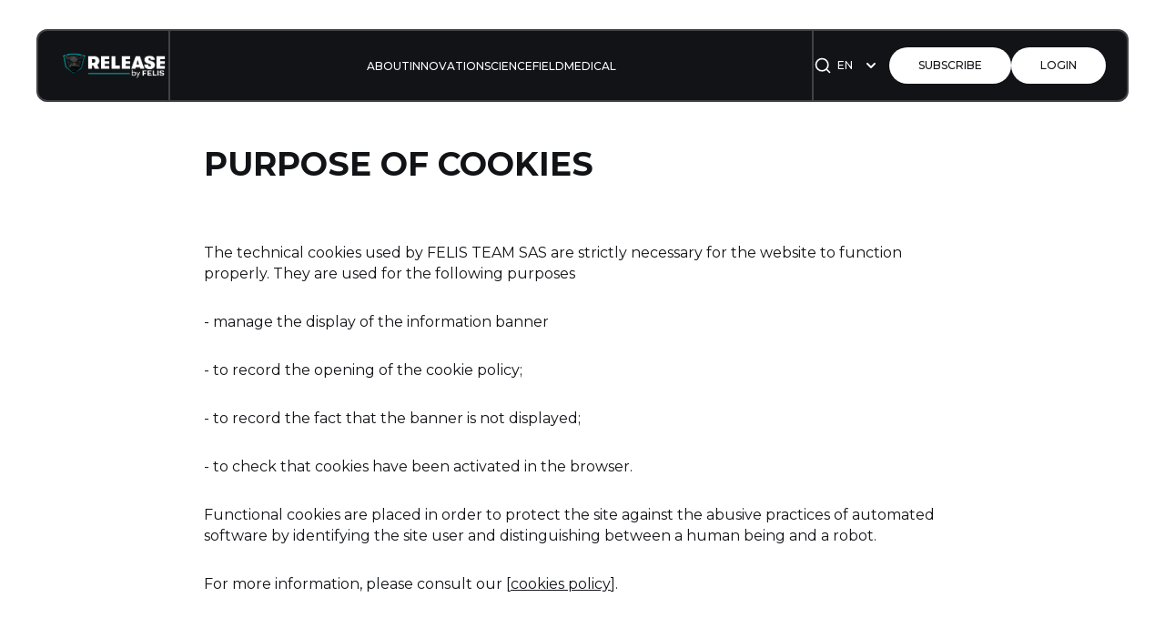

--- FILE ---
content_type: text/html; charset=utf-8
request_url: https://www.releasebyfelis.com/purpose-of-cookies/
body_size: 8180
content:
<!DOCTYPE html>
<html lang="en" data-key="730cf80fb6b71fa704cdf9a677">
    <head>
        <title>PURPOSE OF COOKIES</title>
        <meta charset="utf-8" />
        <meta http-equiv="X-UA-Compatible" content="IE=edge" />
        <meta name="HandheldFriendly" content="True" />
        <meta name="viewport" content="width=device-width, initial-scale=1.0" />

        <link rel="preconnect" href="https://fonts.googleapis.com">
        <link rel="preconnect" href="https://fonts.gstatic.com" crossorigin>

        <link rel="stylesheet" type="text/css" href="https://www.releasebyfelis.com/assets/css/global.css?v=f6707d3ae0"/>

        <script src="https://unpkg.com/@tryghost/content-api@1.12.0/umd/content-api.min.js"></script>
        <script src="https://www.releasebyfelis.com/assets/js/global.js?v=f6707d3ae0"></script>
        <script src="https://www.releasebyfelis.com/assets/js/custom-elements.js?v=f6707d3ae0"></script>

        <script>          
            loadColors("#121317, #ffffff, #ebf2f1");
            loadFonts("Montserrat, Montserrat");
            ghostContentApiInit();
        </script>

        <style>
            :root {
                --font1: var(--gh-font-heading, Montserrat);
                --font2: var(--gh-font-body, Montserrat);
            }  
        </style>

        <link rel="icon" href="https://www.releasebyfelis.com/content/images/size/w256h256/2024/01/Capture-d-e-cran-2024-01-27-a--08.30.55.png" type="image/png">
    <link rel="canonical" href="https://www.releasebyfelis.com/purpose-of-cookies/">
    <meta name="referrer" content="no-referrer-when-downgrade">
    
    <meta property="og:site_name" content="RELEASE by FELIS">
    <meta property="og:type" content="website">
    <meta property="og:title" content="PURPOSE OF COOKIES">
    <meta property="og:description" content="The technical cookies used by FELIS TEAM SAS are strictly necessary for the website to function properly. They are used for the following purposes

- manage the display of the information banner

- to record the opening of the cookie policy;

- to record the fact that the banner is">
    <meta property="og:url" content="https://www.releasebyfelis.com/purpose-of-cookies/">
    <meta property="og:image" content="https://www.releasebyfelis.com/content/images/size/w1200/2025/10/home.jpg">
    <meta property="article:published_time" content="2024-01-30T10:38:12.000Z">
    <meta property="article:modified_time" content="2024-01-30T11:02:16.000Z">
    <meta name="twitter:card" content="summary_large_image">
    <meta name="twitter:title" content="PURPOSE OF COOKIES">
    <meta name="twitter:description" content="The technical cookies used by FELIS TEAM SAS are strictly necessary for the website to function properly. They are used for the following purposes

- manage the display of the information banner

- to record the opening of the cookie policy;

- to record the fact that the banner is">
    <meta name="twitter:url" content="https://www.releasebyfelis.com/purpose-of-cookies/">
    <meta name="twitter:image" content="https://www.releasebyfelis.com/content/images/size/w1200/2025/10/home.jpg">
    <meta name="twitter:label1" content="Written by">
    <meta name="twitter:data1" content="RELEASE BY FELIS">
    <meta property="og:image:width" content="1200">
    <meta property="og:image:height" content="960">
    
    <script type="application/ld+json">
{
    "@context": "https://schema.org",
    "@type": "Article",
    "publisher": {
        "@type": "Organization",
        "name": "RELEASE by FELIS",
        "url": "https://www.releasebyfelis.com/",
        "logo": {
            "@type": "ImageObject",
            "url": "https://www.releasebyfelis.com/content/images/2024/01/Release_White.png"
        }
    },
    "author": {
        "@type": "Person",
        "name": "RELEASE BY FELIS",
        "url": "https://www.releasebyfelis.com/author/release/",
        "sameAs": []
    },
    "headline": "PURPOSE OF COOKIES",
    "url": "https://www.releasebyfelis.com/purpose-of-cookies/",
    "datePublished": "2024-01-30T10:38:12.000Z",
    "dateModified": "2024-01-30T11:02:16.000Z",
    "description": "The technical cookies used by FELIS TEAM SAS are strictly necessary for the website to function properly. They are used for the following purposes\n\n- manage the display of the information banner\n\n- to record the opening of the cookie policy;\n\n- to record the fact that the banner is not displayed;\n\n- to check that cookies have been activated in the browser.\n\nFunctional cookies are placed in order to protect the site against the abusive practices of automated software by identifying the site user ",
    "mainEntityOfPage": "https://www.releasebyfelis.com/purpose-of-cookies/"
}
    </script>

    <meta name="generator" content="Ghost 6.13">
    <link rel="alternate" type="application/rss+xml" title="RELEASE by FELIS" href="https://www.releasebyfelis.com/rss/">
    <script defer src="https://cdn.jsdelivr.net/ghost/portal@~2.56/umd/portal.min.js" data-i18n="true" data-ghost="https://www.releasebyfelis.com/" data-key="4db9079a906f369d567c402781" data-api="https://release.ghost.io/ghost/api/content/" data-locale="en" crossorigin="anonymous"></script><style id="gh-members-styles">.gh-post-upgrade-cta-content,
.gh-post-upgrade-cta {
    display: flex;
    flex-direction: column;
    align-items: center;
    font-family: -apple-system, BlinkMacSystemFont, 'Segoe UI', Roboto, Oxygen, Ubuntu, Cantarell, 'Open Sans', 'Helvetica Neue', sans-serif;
    text-align: center;
    width: 100%;
    color: #ffffff;
    font-size: 16px;
}

.gh-post-upgrade-cta-content {
    border-radius: 8px;
    padding: 40px 4vw;
}

.gh-post-upgrade-cta h2 {
    color: #ffffff;
    font-size: 28px;
    letter-spacing: -0.2px;
    margin: 0;
    padding: 0;
}

.gh-post-upgrade-cta p {
    margin: 20px 0 0;
    padding: 0;
}

.gh-post-upgrade-cta small {
    font-size: 16px;
    letter-spacing: -0.2px;
}

.gh-post-upgrade-cta a {
    color: #ffffff;
    cursor: pointer;
    font-weight: 500;
    box-shadow: none;
    text-decoration: underline;
}

.gh-post-upgrade-cta a:hover {
    color: #ffffff;
    opacity: 0.8;
    box-shadow: none;
    text-decoration: underline;
}

.gh-post-upgrade-cta a.gh-btn {
    display: block;
    background: #ffffff;
    text-decoration: none;
    margin: 28px 0 0;
    padding: 8px 18px;
    border-radius: 4px;
    font-size: 16px;
    font-weight: 600;
}

.gh-post-upgrade-cta a.gh-btn:hover {
    opacity: 0.92;
}</style><script async src="https://js.stripe.com/v3/"></script>
    <script defer src="https://cdn.jsdelivr.net/ghost/sodo-search@~1.8/umd/sodo-search.min.js" data-key="4db9079a906f369d567c402781" data-styles="https://cdn.jsdelivr.net/ghost/sodo-search@~1.8/umd/main.css" data-sodo-search="https://release.ghost.io/" data-locale="en" crossorigin="anonymous"></script>
    <script defer src="https://cdn.jsdelivr.net/ghost/announcement-bar@~1.1/umd/announcement-bar.min.js" data-announcement-bar="https://www.releasebyfelis.com/" data-api-url="https://www.releasebyfelis.com/members/api/announcement/" crossorigin="anonymous"></script>
    <link href="https://www.releasebyfelis.com/webmentions/receive/" rel="webmention">
    <script defer src="/public/cards.min.js?v=f6707d3ae0"></script>
    <link rel="stylesheet" type="text/css" href="/public/cards.min.css?v=f6707d3ae0">
    <script defer src="/public/member-attribution.min.js?v=f6707d3ae0"></script>
    <script defer src="/public/ghost-stats.min.js?v=f6707d3ae0" data-stringify-payload="false" data-datasource="analytics_events" data-storage="localStorage" data-host="https://www.releasebyfelis.com/.ghost/analytics/api/v1/page_hit"  tb_site_uuid="b6e0a0cf-1d82-4772-8e18-71b970ef7708" tb_post_uuid="43916db4-5d7d-4e22-a034-f26916fd414f" tb_post_type="page" tb_member_uuid="undefined" tb_member_status="undefined"></script><style>:root {--ghost-accent-color: #64bcba;}</style>
    <!-- <style>
  body {
    opacity: 0; 
  }
</style>

<script>
  const successUrl = "https://blog.releasebyfelis.com/?stripe=success" ;
  if (window.location.href == successUrl) {
    window.location.href = "https://www.releasebyfelis.com";
  }
  
</script>

<script>
  window.onload = function () {
    const path = window.location.pathname;
    // Check if the path starts with /r or /portal
    if (path == "/" || path.startsWith("/#/portal")|| path.startsWith("/r/") || path.startsWith("/p/") ) {
      //dont redirect
      console.log(path);
      if(path.startsWith("/p/")==true) { 
          document.body.style.opacity="1";
        }
    } else {
     console.log(path);
      // Redirect to ww + the current path
      window.location.href = "https://www.releasebyfelis.com/router/?path=" + path;
    }
  };
</script> -->

<!-- Start cookieyes banner --> <script id="cookieyes" type="text/javascript" src="https://cdn-cookieyes.com/client_data/ca548fbc82a6607f44b0732a/script.js"></script> <!-- End cookieyes banner -->

<!-- <script type="text/javascript" src="https://cdn.weglot.com/weglot.min.js"></script> -->
    </head>
    <body>
        <div class="viewport">
            <div class="site-content">
                <div class="site-main">
                    <link rel="stylesheet" type="text/css" href="https://www.releasebyfelis.com/assets/css/navbar.css?v=f6707d3ae0" />

<custom-header class="navbar">
    <div class="wide-container navbar-inner">
        <a href="https://www.releasebyfelis.com" class="navbar-logo-wrapper flex-center">
                <img class="navbar-logo-image" src="https://www.releasebyfelis.com/content/images/2024/01/Release_White.png" alt="RELEASE by FELIS">             
        </a>

        <div class="navbar-links-outer flex-center">
            <div class="menu-header-mobile">
                <button class="unstyled-button close-menu-button flex-center" aria-label="Menu close button">
                    <svg width="24" height="24" viewBox="0 0 24 24" fill="none" xmlns="http://www.w3.org/2000/svg">
    <path d="M4.8 21L3 19.2L10.2 12L3 4.8L4.8 3L12 10.2L19.2 3L21 4.8L13.8 12L21 19.2L19.2 21L12 13.8L4.8 21Z" fill="currentColor"/>
</svg>
                </button>

                <div class="menu-text">
                    Menu
                </div>
            </div>

            <div class="navbar-links">
                    <ul class="nav">
            <li class="nav-innovation">
                <a href="https://www.releasebyfelis.com/tag/innovation/">
                    <span class="navbar-link-icon flex-center hide-on-desktop">
                            <svg width="24" height="24" viewBox="0 0 24 24" fill="none" xmlns="http://www.w3.org/2000/svg">
<path d="M4.5 16.5C3 17.76 2.5 21.5 2.5 21.5C2.5 21.5 6.24 21 7.5 19.5C8.21 18.66 8.2 17.37 7.41 16.59C7.02131 16.219 6.50929 16.0046 5.97223 15.988C5.43516 15.9714 4.91088 16.1537 4.5 16.5Z" stroke="currentColor" stroke-width="1.5" stroke-linecap="round" stroke-linejoin="round"></path>
<path d="M12 15L9 12C9.53214 10.6194 10.2022 9.29607 11 8.05C12.1652 6.18699 13.7876 4.65305 15.713 3.5941C17.6384 2.53514 19.8027 1.98637 22 2C22 4.72 21.22 9.5 16 13C14.7369 13.7987 13.3968 14.4687 12 15Z" stroke="currentColor" stroke-width="1.5" stroke-linecap="round" stroke-linejoin="round"></path>
<path d="M9 12H4C4 12 4.55 8.97 6 8C7.62 6.92 11 8 11 8" stroke="currentColor" stroke-width="1.5" stroke-linecap="round" stroke-linejoin="round"></path>
<path d="M12 15V20C12 20 15.03 19.45 16 18C17.08 16.38 16 13 16 13" stroke="currentColor" stroke-width="1.5" stroke-linecap="round" stroke-linejoin="round"></path>
</svg>                    </span>

                    Innovation
                        
                    <span class="navbar-link-carret flex-center hide-on-desktop">
                        <svg xmlns="http://www.w3.org/2000/svg" width="24" height="24" viewBox="0 0 24 24" fill="none" stroke="currentColor" stroke-width="2" stroke-linecap="round" stroke-linejoin="round">
  <path d="m9 18 6-6-6-6"></path>
</svg>                    </span>
                </a>
            </li>
            <li class="nav-science">
                <a href="https://www.releasebyfelis.com/tag/science/">
                    <span class="navbar-link-icon flex-center hide-on-desktop">
                            <svg width="24" height="24" viewBox="0 0 24 24" fill="none" xmlns="http://www.w3.org/2000/svg">
<path d="M6 18H14" stroke="currentColor" stroke-width="1.5" stroke-linecap="round" stroke-linejoin="round"></path>
<path d="M3 22H21" stroke="currentColor" stroke-width="1.5" stroke-linecap="round" stroke-linejoin="round"></path>
<path d="M14 22C15.8565 22 17.637 21.2625 18.9497 19.9497C20.2625 18.637 21 16.8565 21 15C21 13.1435 20.2625 11.363 18.9497 10.0503C17.637 8.7375 15.8565 8 14 8H13" stroke="currentColor" stroke-width="1.5" stroke-linecap="round" stroke-linejoin="round"></path>
<path d="M9 14H11" stroke="currentColor" stroke-width="1.5" stroke-linecap="round" stroke-linejoin="round"></path>
<path d="M9 12C8.46957 12 7.96086 11.7893 7.58579 11.4142C7.21071 11.0391 7 10.5304 7 10V6H13V10C13 10.5304 12.7893 11.0391 12.4142 11.4142C12.0391 11.7893 11.5304 12 11 12H9Z" stroke="currentColor" stroke-width="1.5" stroke-linecap="round" stroke-linejoin="round"></path>
<path d="M12 6V3C12 2.73478 11.8946 2.48043 11.7071 2.29289C11.5196 2.10536 11.2652 2 11 2H9C8.73478 2 8.48043 2.10536 8.29289 2.29289C8.10536 2.48043 8 2.73478 8 3V6" stroke="currentColor" stroke-width="1.5" stroke-linecap="round" stroke-linejoin="round"></path>
</svg>                    </span>

                    Science
                        
                    <span class="navbar-link-carret flex-center hide-on-desktop">
                        <svg xmlns="http://www.w3.org/2000/svg" width="24" height="24" viewBox="0 0 24 24" fill="none" stroke="currentColor" stroke-width="2" stroke-linecap="round" stroke-linejoin="round">
  <path d="m9 18 6-6-6-6"></path>
</svg>                    </span>
                </a>
            </li>
            <li class="nav-field">
                <a href="https://www.releasebyfelis.com/tag/field/">
                    <span class="navbar-link-icon flex-center hide-on-desktop">
                            <svg width="24" height="24" viewBox="0 0 24 24" fill="none" xmlns="http://www.w3.org/2000/svg">
<path d="M4 15C4 15 5 14 8 14C11 14 13 16 16 16C19 16 20 15 20 15V3C20 3 19 4 16 4C13 4 11 2 8 2C5 2 4 3 4 3V15Z" stroke="currentColor" stroke-width="1.5" stroke-linecap="round" stroke-linejoin="round"></path>
<path d="M4 22V15" stroke="currentColor" stroke-width="1.5" stroke-linecap="round" stroke-linejoin="round"></path>
</svg>                    </span>

                    Field
                        
                    <span class="navbar-link-carret flex-center hide-on-desktop">
                        <svg xmlns="http://www.w3.org/2000/svg" width="24" height="24" viewBox="0 0 24 24" fill="none" stroke="currentColor" stroke-width="2" stroke-linecap="round" stroke-linejoin="round">
  <path d="m9 18 6-6-6-6"></path>
</svg>                    </span>
                </a>
            </li>
            <li class="nav-medical">
                <a href="https://www.releasebyfelis.com/tag/medical/">
                    <span class="navbar-link-icon flex-center hide-on-desktop">
                            <svg width="24" height="24" viewBox="0 0 24 24" fill="none" xmlns="http://www.w3.org/2000/svg">
<path d="M12 11V15" stroke="currentColor" stroke-width="1.5" stroke-linecap="round" stroke-linejoin="round"></path>
<path d="M14 13H10" stroke="currentColor" stroke-width="1.5" stroke-linecap="round" stroke-linejoin="round"></path>
<path d="M16 6V4C16 3.46957 15.7893 2.96086 15.4142 2.58579C15.0391 2.21071 14.5304 2 14 2H10C9.46957 2 8.96086 2.21071 8.58579 2.58579C8.21071 2.96086 8 3.46957 8 4V6" stroke="currentColor" stroke-width="1.5" stroke-linecap="round" stroke-linejoin="round"></path>
<path d="M18 6V20" stroke="currentColor" stroke-width="1.5" stroke-linecap="round" stroke-linejoin="round"></path>
<path d="M6 6V20" stroke="currentColor" stroke-width="1.5" stroke-linecap="round" stroke-linejoin="round"></path>
<path d="M20 6H4C2.89543 6 2 6.89543 2 8V18C2 19.1046 2.89543 20 4 20H20C21.1046 20 22 19.1046 22 18V8C22 6.89543 21.1046 6 20 6Z" stroke="currentColor" stroke-width="1.5" stroke-linecap="round" stroke-linejoin="round"></path>
</svg>                    </span>

                    Medical
                        
                    <span class="navbar-link-carret flex-center hide-on-desktop">
                        <svg xmlns="http://www.w3.org/2000/svg" width="24" height="24" viewBox="0 0 24 24" fill="none" stroke="currentColor" stroke-width="2" stroke-linecap="round" stroke-linejoin="round">
  <path d="m9 18 6-6-6-6"></path>
</svg>                    </span>
                </a>
            </li>
    </ul>


                <div class="mobile-extra-links-container">
                    <div class="language-dropdown flex-center" data-open="false">
                            <span class="language-icon flex-center"><svg width="21" height="15" viewBox="0 0 21 15" fill="none" xmlns="http://www.w3.org/2000/svg"><g clip-path="url(#clip0_2054_4689)"><mask id="mask0_2054_4689" style="mask-type:alpha" maskUnits="userSpaceOnUse" x="0" y="0" width="21" height="15"><path d="M19 0H2C0.89543 0 0 0.89543 0 2V13C0 14.1046 0.89543 15 2 15H19C20.1046 15 21 14.1046 21 13V2C21 0.89543 20.1046 0 19 0Z" fill="white"></path></mask><g mask="url(#mask0_2054_4689)"><path d="M19 0H2C0.89543 0 0 0.89543 0 2V13C0 14.1046 0.89543 15 2 15H19C20.1046 15 21 14.1046 21 13V2C21 0.89543 20.1046 0 19 0Z" fill="#22438B"></path><path fill-rule="evenodd" clip-rule="evenodd" d="M3 1L0.973999 1.026L0.999999 3L17.982 14.028L20.019 13.991L19.981 12.029L3 1Z" fill="white"></path><path fill-rule="evenodd" clip-rule="evenodd" d="M2 1L1 2L19 14L20 13L2 1Z" fill="#C7152A"></path><path fill-rule="evenodd" clip-rule="evenodd" d="M18 1H20V3C20 3 8.24999 10.396 3.01799 14.028C2.95499 14.072 1.01999 14.031 1.01999 14.031L0.86499 12.13L18 1Z" fill="white"></path><path fill-rule="evenodd" clip-rule="evenodd" d="M19.043 0.972L20 2L2 14L1 13L19.043 0.972Z" fill="#C7152A"></path><path fill-rule="evenodd" clip-rule="evenodd" d="M8 1H13V5H20V10H13V14H8V10H1V5H8V1Z" fill="white"></path><path fill-rule="evenodd" clip-rule="evenodd" d="M9 1H12V6H20V9H12V14H9V9H1V6H9V1Z" fill="#C7152A"></path><path d="M19 0.5H2C1.17157 0.5 0.5 1.17157 0.5 2V13C0.5 13.8284 1.17157 14.5 2 14.5H19C19.8284 14.5 20.5 13.8284 20.5 13V2C20.5 1.17157 19.8284 0.5 19 0.5Z" stroke="black" stroke-opacity="0.1"></path></g></g><defs><clipPath id="clip0_2054_4689"><rect width="21" height="15" fill="white"></rect></clipPath></defs></svg></span>
                            <small class="language-text">English</small>

                        <div class="language-dropdown-list">
                            <a class="language-dropdown-item" href="https://www.releasebyfelis.com/">
                                <span class="language-icon flex-center"><svg width="21" height="15" viewBox="0 0 21 15" fill="none" xmlns="http://www.w3.org/2000/svg"><g clip-path="url(#clip0_2054_4689)"><mask id="mask0_2054_4689" style="mask-type:alpha" maskUnits="userSpaceOnUse" x="0" y="0" width="21" height="15"><path d="M19 0H2C0.89543 0 0 0.89543 0 2V13C0 14.1046 0.89543 15 2 15H19C20.1046 15 21 14.1046 21 13V2C21 0.89543 20.1046 0 19 0Z" fill="white"></path></mask><g mask="url(#mask0_2054_4689)"><path d="M19 0H2C0.89543 0 0 0.89543 0 2V13C0 14.1046 0.89543 15 2 15H19C20.1046 15 21 14.1046 21 13V2C21 0.89543 20.1046 0 19 0Z" fill="#22438B"></path><path fill-rule="evenodd" clip-rule="evenodd" d="M3 1L0.973999 1.026L0.999999 3L17.982 14.028L20.019 13.991L19.981 12.029L3 1Z" fill="white"></path><path fill-rule="evenodd" clip-rule="evenodd" d="M2 1L1 2L19 14L20 13L2 1Z" fill="#C7152A"></path><path fill-rule="evenodd" clip-rule="evenodd" d="M18 1H20V3C20 3 8.24999 10.396 3.01799 14.028C2.95499 14.072 1.01999 14.031 1.01999 14.031L0.86499 12.13L18 1Z" fill="white"></path><path fill-rule="evenodd" clip-rule="evenodd" d="M19.043 0.972L20 2L2 14L1 13L19.043 0.972Z" fill="#C7152A"></path><path fill-rule="evenodd" clip-rule="evenodd" d="M8 1H13V5H20V10H13V14H8V10H1V5H8V1Z" fill="white"></path><path fill-rule="evenodd" clip-rule="evenodd" d="M9 1H12V6H20V9H12V14H9V9H1V6H9V1Z" fill="#C7152A"></path><path d="M19 0.5H2C1.17157 0.5 0.5 1.17157 0.5 2V13C0.5 13.8284 1.17157 14.5 2 14.5H19C19.8284 14.5 20.5 13.8284 20.5 13V2C20.5 1.17157 19.8284 0.5 19 0.5Z" stroke="black" stroke-opacity="0.1"></path></g></g><defs><clipPath id="clip0_2054_4689"><rect width="21" height="15" fill="white"></rect></clipPath></defs></svg></span>
                                <small class="language-text">English</small>
                            </a>

                            <a class="language-dropdown-item" href="https://www.releasebyfelis.fr/">
                                <span class="language-icon flex-center"><svg width="21" height="15" viewBox="0 0 21 15" fill="none" xmlns="http://www.w3.org/2000/svg"><g clip-path="url(#clip0_2054_4686)"><mask id="mask0_2054_4686" style="mask-type:alpha" maskUnits="userSpaceOnUse" x="0" y="0" width="21" height="15"><path d="M19 0H2C0.89543 0 0 0.89543 0 2V13C0 14.1046 0.89543 15 2 15H19C20.1046 15 21 14.1046 21 13V2C21 0.89543 20.1046 0 19 0Z" fill="white"></path></mask><g mask="url(#mask0_2054_4686)"><path d="M19 0H2C0.89543 0 0 0.89543 0 2V13C0 14.1046 0.89543 15 2 15H19C20.1046 15 21 14.1046 21 13V2C21 0.89543 20.1046 0 19 0Z" fill="white"></path><path fill-rule="evenodd" clip-rule="evenodd" d="M0 0H7V15H0V0Z" fill="#001C98"></path><path fill-rule="evenodd" clip-rule="evenodd" d="M14 0H21V15H14V0Z" fill="#F02532"></path><path d="M19 0.5H2C1.17157 0.5 0.5 1.17157 0.5 2V13C0.5 13.8284 1.17157 14.5 2 14.5H19C19.8284 14.5 20.5 13.8284 20.5 13V2C20.5 1.17157 19.8284 0.5 19 0.5Z" stroke="black" stroke-opacity="0.1"></path></g></g><defs><clipPath id="clip0_2054_4686"><rect width="21" height="15" fill="white"></rect></clipPath></defs></svg></span>
                                <small class="language-text">Français</small>
                            </a>
                        </div>
                    </div>
                </div>

                <ul class="extra-main-links">
                    <li>
                        <a href="/about/">
                            <span class="navbar-link-icon flex-center hide-on-desktop">
                                <svg width="24" height="24" viewBox="0 0 24 24" fill="none" xmlns="http://www.w3.org/2000/svg">
<path d="M12 22C17.5228 22 22 17.5228 22 12C22 6.47715 17.5228 2 12 2C6.47715 2 2 6.47715 2 12C2 17.5228 6.47715 22 12 22Z" stroke="currentColor" stroke-width="1.5" stroke-linecap="round" stroke-linejoin="round"></path>
<path d="M12 16V12" stroke="currentColor" stroke-width="1.5" stroke-linecap="round" stroke-linejoin="round"></path>
<path d="M12 8H12.01" stroke="currentColor" stroke-width="1.5" stroke-linecap="round" stroke-linejoin="round"></path>
</svg>                            </span>

                            About

                            <span class="navbar-link-carret flex-center hide-on-desktop">
                                <svg xmlns="http://www.w3.org/2000/svg" width="24" height="24" viewBox="0 0 24 24" fill="none" stroke="currentColor" stroke-width="2" stroke-linecap="round" stroke-linejoin="round">
  <path d="m9 18 6-6-6-6"></path>
</svg>                            </span>
                        </a>
                    </li>
                </ul>

                <div class="navbar-secondary-logo-wrapper flex-center hide-on-desktop">
                    <a href="https://www.releasebyfelis.com" class="navbar-secondary-logo">
                            <img class="navbar-logo-image-secondary" src="https://www.releasebyfelis.com/content/images/2025/10/accent_logo.png" alt="RELEASE by FELIS">             
                    </a>
                </div>
            </div>
        </div>

        <div class="navbar-account-links flex-center">
            <a href="javascript:" data-ghost-search class="search-button flex-center" aria-label="Search">
                <svg xmlns="http://www.w3.org/2000/svg" width="24" height="24" viewBox="0 0 24 24" fill="none" stroke="currentColor" stroke-width="2" stroke-linecap="round" stroke-linejoin="round">
  <circle cx="11" cy="11" r="8"></circle>
  <path d="m21 21-4.3-4.3"></path>
</svg>            </a>    

            <div class="language-dropdown flex-center" data-open="false">
                <span class="small-text">en</span>
                <span class="language-carret">
                    <span class="language-carret-inner flex-center">
                        <svg xmlns="http://www.w3.org/2000/svg" width="24" height="24" viewBox="0 0 24 24" fill="none" stroke="currentColor" stroke-width="2" stroke-linecap="round" stroke-linejoin="round">
  <path d="m9 18 6-6-6-6"></path>
</svg>                    </span>
                </span>

                <div class="language-dropdown-list">
                    <a class="language-dropdown-item" href="https://www.releasebyfelis.com/">
                        <span class="language-icon flex-center"><svg width="21" height="15" viewBox="0 0 21 15" fill="none" xmlns="http://www.w3.org/2000/svg"><g clip-path="url(#clip0_2054_4689)"><mask id="mask0_2054_4689" style="mask-type:alpha" maskUnits="userSpaceOnUse" x="0" y="0" width="21" height="15"><path d="M19 0H2C0.89543 0 0 0.89543 0 2V13C0 14.1046 0.89543 15 2 15H19C20.1046 15 21 14.1046 21 13V2C21 0.89543 20.1046 0 19 0Z" fill="white"></path></mask><g mask="url(#mask0_2054_4689)"><path d="M19 0H2C0.89543 0 0 0.89543 0 2V13C0 14.1046 0.89543 15 2 15H19C20.1046 15 21 14.1046 21 13V2C21 0.89543 20.1046 0 19 0Z" fill="#22438B"></path><path fill-rule="evenodd" clip-rule="evenodd" d="M3 1L0.973999 1.026L0.999999 3L17.982 14.028L20.019 13.991L19.981 12.029L3 1Z" fill="white"></path><path fill-rule="evenodd" clip-rule="evenodd" d="M2 1L1 2L19 14L20 13L2 1Z" fill="#C7152A"></path><path fill-rule="evenodd" clip-rule="evenodd" d="M18 1H20V3C20 3 8.24999 10.396 3.01799 14.028C2.95499 14.072 1.01999 14.031 1.01999 14.031L0.86499 12.13L18 1Z" fill="white"></path><path fill-rule="evenodd" clip-rule="evenodd" d="M19.043 0.972L20 2L2 14L1 13L19.043 0.972Z" fill="#C7152A"></path><path fill-rule="evenodd" clip-rule="evenodd" d="M8 1H13V5H20V10H13V14H8V10H1V5H8V1Z" fill="white"></path><path fill-rule="evenodd" clip-rule="evenodd" d="M9 1H12V6H20V9H12V14H9V9H1V6H9V1Z" fill="#C7152A"></path><path d="M19 0.5H2C1.17157 0.5 0.5 1.17157 0.5 2V13C0.5 13.8284 1.17157 14.5 2 14.5H19C19.8284 14.5 20.5 13.8284 20.5 13V2C20.5 1.17157 19.8284 0.5 19 0.5Z" stroke="black" stroke-opacity="0.1"></path></g></g><defs><clipPath id="clip0_2054_4689"><rect width="21" height="15" fill="white"></rect></clipPath></defs></svg></span>
                        <small class="language-text">English</small>
                    </a>

                    <a class="language-dropdown-item" href="https://www.releasebyfelis.fr/">
                        <span class="language-icon flex-center"><svg width="21" height="15" viewBox="0 0 21 15" fill="none" xmlns="http://www.w3.org/2000/svg"><g clip-path="url(#clip0_2054_4686)"><mask id="mask0_2054_4686" style="mask-type:alpha" maskUnits="userSpaceOnUse" x="0" y="0" width="21" height="15"><path d="M19 0H2C0.89543 0 0 0.89543 0 2V13C0 14.1046 0.89543 15 2 15H19C20.1046 15 21 14.1046 21 13V2C21 0.89543 20.1046 0 19 0Z" fill="white"></path></mask><g mask="url(#mask0_2054_4686)"><path d="M19 0H2C0.89543 0 0 0.89543 0 2V13C0 14.1046 0.89543 15 2 15H19C20.1046 15 21 14.1046 21 13V2C21 0.89543 20.1046 0 19 0Z" fill="white"></path><path fill-rule="evenodd" clip-rule="evenodd" d="M0 0H7V15H0V0Z" fill="#001C98"></path><path fill-rule="evenodd" clip-rule="evenodd" d="M14 0H21V15H14V0Z" fill="#F02532"></path><path d="M19 0.5H2C1.17157 0.5 0.5 1.17157 0.5 2V13C0.5 13.8284 1.17157 14.5 2 14.5H19C19.8284 14.5 20.5 13.8284 20.5 13V2C20.5 1.17157 19.8284 0.5 19 0.5Z" stroke="black" stroke-opacity="0.1"></path></g></g><defs><clipPath id="clip0_2054_4686"><rect width="21" height="15" fill="white"></rect></clipPath></defs></svg></span>
                        <small class="language-text">Français</small>
                    </a>
                </div>
            </div>

                <a href="/signup/" class="button smaller">
                    Subscribe
                </a>

                <a href="/login/" class="button smaller">
                    Login
                </a>
        </div>

        <div class="menu-button-wrapper flex-center">
            <button class="unstyled-button menu-button" aria-label="Menu button">
                <div class="menu-button-inner">
                    <svg viewBox="0 0 24 21" fill="none" xmlns="http://www.w3.org/2000/svg">
    <path d="M4 5.5H20M4 12.5H20M4 19.5H20" stroke="currentColor" stroke-width="2" stroke-linecap="round" stroke-linejoin="round"></path>
</svg>                </div>
            </button>
        </div>
    </div>
</custom-header>                    
    <main data-accent-navigation="true">
        
<link rel="stylesheet" type="text/css" href="https://www.releasebyfelis.com/assets/css/post.css?v=f6707d3ae0" />

<article class="article">
    <div class="narrow-container">
            <div class="post-header">

                <div class="post-header-text-content">

                    <h1 class="post-heading">
                        PURPOSE OF COOKIES
                    </h1>


                </div>

                <div class="post-feature-image-wrapper">
                </div>
            </div>

        <div class="post-content">
            <p></p><p>The technical cookies used by FELIS TEAM SAS are strictly necessary for the website to function properly. They are used for the following purposes</p><p>- manage the display of the information banner</p><p>- to record the opening of the cookie policy;</p><p>- to record the fact that the banner is not displayed;</p><p>- to check that cookies have been activated in the browser.</p><p>Functional cookies are placed in order to protect the site against the abusive practices of automated software by identifying the site user and distinguishing between a human being and a robot.</p><p>For more information, please consult our [<a href="www.releasebyfelis.com/cookies-policy/" rel="noreferrer">cookies policy</a>].</p>
        </div>
    </div>
</article>    </main>

                    <link rel="stylesheet" type="text/css" href="https://www.releasebyfelis.com/assets/css/footer.css?v=f6707d3ae0" />

<footer class="footer">
    <div class="wide-container">
        <div class="footer-top flex-center">
            <a href="https://www.releasebyfelis.com" class="footer-logo-wrapper flex-center">
                    <img class="footer-logo-image" src="https://www.releasebyfelis.com/content/images/2025/10/footer_logo.png" alt="RELEASE by FELIS">             
            </a>

            <div class="socials flex-center">
                <a href="https://www.instagram.com/felisperformance/" class="social flex-center" aria-label="Felis Performance Instagram" target="_blank">
                    <svg width="100%" height="100%" viewBox="0 0 56 55" fill="none" xmlns="http://www.w3.org/2000/svg">
<ellipse cx="28" cy="27.5" rx="28" ry="27.5" fill="white"></ellipse>
<path d="M23.7372 16.0839C22.5136 16.1442 21.678 16.3479 20.9475 16.6474C20.1915 16.9549 19.5507 17.3674 18.9132 18.0351C18.2756 18.7028 17.883 19.3719 17.5904 20.162C17.3073 20.9259 17.1155 21.7986 17.0614 23.0761C17.0074 24.3536 16.9954 24.7643 17.0014 28.023C17.0074 31.2817 17.0212 31.6902 17.0805 32.9704C17.1389 34.2469 17.3335 35.1186 17.6206 35.8811C17.9157 36.67 18.3106 37.3384 18.9507 38.0039C19.5908 38.6694 20.2316 39.0782 20.9906 39.3839C21.722 39.6789 22.5585 39.88 23.7826 39.9359C25.0066 39.9918 25.4006 40.0048 28.5227 39.9986C31.6447 39.9923 32.0378 39.9779 33.2644 39.9172C34.491 39.8565 35.322 39.652 36.053 39.3539C36.809 39.0453 37.45 38.6339 38.0873 37.9658C38.7247 37.2976 39.117 36.628 39.4094 35.8374C39.6927 35.0742 39.8853 34.2013 39.9384 32.925C39.992 31.6441 40.0046 31.2352 39.9986 27.9769C39.9927 24.7187 39.9786 24.3102 39.9204 23.0305C39.8623 21.7508 39.6674 20.8818 39.3806 20.1188C39.0851 19.3299 38.6906 18.662 38.0508 17.996C37.4109 17.33 36.7687 16.9208 36.0113 16.6165C35.2795 16.321 34.4434 16.1197 33.2193 16.0645C31.9952 16.0093 31.6013 15.9951 28.4781 16.0014C25.3549 16.0076 24.9639 16.0215 23.7372 16.0839ZM23.8716 37.7771C22.7503 37.7262 22.1415 37.5318 21.7358 37.3691C21.1985 37.1531 20.8158 36.892 20.4114 36.4742C20.0071 36.0563 19.7587 35.6555 19.5489 35.0961C19.3914 34.6727 19.2016 34.0381 19.1492 32.8681C19.0921 31.6036 19.0802 31.2239 19.0735 28.0201C19.0668 24.8164 19.0785 24.4372 19.1317 23.1721C19.1795 22.0031 19.367 21.3671 19.5227 20.9439C19.7297 20.3826 19.979 19.9839 20.3804 19.5623C20.7817 19.1406 21.1647 18.8809 21.7013 18.662C22.1065 18.4969 22.7147 18.3006 23.8355 18.2449C25.0483 18.1849 25.4117 18.1729 28.4815 18.1659C31.5513 18.159 31.9157 18.171 33.1289 18.2267C34.2493 18.2775 34.859 18.4712 35.264 18.6347C35.8016 18.8507 36.1841 19.1101 36.5882 19.5296C36.9923 19.9491 37.2414 20.3473 37.4511 20.9084C37.6096 21.3301 37.7977 21.9644 37.8506 23.1347C37.9084 24.4002 37.9215 24.7796 37.927 27.9827C37.9325 31.1857 37.9217 31.5661 37.8686 32.8307C37.8196 34.0007 37.6338 34.6362 37.4776 35.0601C37.2706 35.6205 37.021 36.0201 36.6194 36.4415C36.2179 36.863 35.8354 37.1226 35.2985 37.3415C34.8937 37.5064 34.2849 37.7032 33.165 37.7589C31.9522 37.8184 31.5888 37.8309 28.5178 37.8378C25.4469 37.8448 25.0846 37.8318 23.8718 37.7771M33.2467 21.5864C33.2471 21.8713 33.3285 22.1495 33.4806 22.3861C33.6326 22.6226 33.8485 22.8068 34.1008 22.9154C34.3532 23.0239 34.6307 23.0519 34.8984 22.9959C35.166 22.9398 35.4117 22.8022 35.6043 22.6004C35.797 22.3986 35.928 22.1418 35.9807 21.8623C36.0335 21.5828 36.0056 21.2933 35.9007 21.0304C35.7957 20.7675 35.6184 20.5429 35.3912 20.3851C35.1639 20.2274 34.8969 20.1435 34.6239 20.144C34.258 20.1448 33.9074 20.2972 33.6491 20.5677C33.3908 20.8381 33.2461 21.2046 33.2467 21.5864ZM22.5953 28.012C22.6017 31.4152 25.2504 34.1677 28.5112 34.1613C31.7719 34.1548 34.4117 31.3912 34.4054 27.988C34.3992 24.5848 31.7498 21.8315 28.4886 21.8382C25.2274 21.8449 22.5891 24.6092 22.5953 28.012ZM24.6667 28.0076C24.6652 27.2165 24.8885 26.4427 25.3085 25.784C25.7285 25.1253 26.3262 24.6114 27.0261 24.3072C27.726 24.003 28.4966 23.9222 29.2406 24.075C29.9845 24.2278 30.6682 24.6073 31.2054 25.1656C31.7426 25.724 32.109 26.436 32.2584 27.2116C32.4078 27.9872 32.3334 28.7917 32.0447 29.5232C31.7559 30.2547 31.2658 30.8804 30.6362 31.3213C30.0066 31.7621 29.2659 31.9983 28.5077 31.9998C28.0043 32.0009 27.5056 31.8985 27.0401 31.6985C26.5746 31.4985 26.1514 31.2047 25.7947 30.834C25.438 30.4632 25.1548 30.0228 24.9613 29.5379C24.7677 29.0529 24.6676 28.533 24.6667 28.0076Z" fill="currentColor"></path>
</svg>                </a>

                <a href="https://www.linkedin.com/company/felisperformance/" class="social flex-center" aria-label="Felis Performance LinkedIn" target="_blank">
                    <svg width="100%" height="100%" viewBox="0 0 56 55" fill="none" xmlns="http://www.w3.org/2000/svg">
<ellipse cx="28" cy="27.5" rx="28" ry="27.5" fill="white"></ellipse>
<path d="M38.9981 39H34.443V31.8541C34.443 30.1501 34.4127 27.9565 32.0739 27.9565C29.7015 27.9565 29.3385 29.8131 29.3385 31.73V38.9995H24.7834V24.3047H29.1563V26.3129H29.2175C29.6551 25.5633 30.2875 24.9467 31.0473 24.5287C31.8071 24.1107 32.6658 23.9069 33.532 23.9391C38.1488 23.9391 39 26.9812 39 30.9386L38.9981 39ZM19.6438 22.296C19.121 22.2961 18.6099 22.1409 18.1752 21.85C17.7404 21.5591 17.4016 21.1456 17.2014 20.6618C17.0012 20.1779 16.9488 19.6455 17.0507 19.1319C17.1526 18.6182 17.4043 18.1463 17.7739 17.7759C18.1435 17.4055 18.6145 17.1532 19.1272 17.051C19.64 16.9487 20.1714 17.0011 20.6545 17.2014C21.1375 17.4017 21.5504 17.741 21.841 18.1764C22.1315 18.6119 22.2866 19.1238 22.2867 19.6475C22.2868 19.9953 22.2185 20.3396 22.0857 20.6609C21.9529 20.9822 21.7583 21.2741 21.5128 21.5201C21.2674 21.766 20.976 21.9611 20.6554 22.0942C20.3347 22.2274 19.991 22.2959 19.6438 22.296ZM21.9214 39H17.3616V24.3047H21.9214V39Z" fill="currentColor"></path>
</svg>                </a>
            </div>

            <div class="footer-links">
                    <ul class="nav">
            <li class="nav-contact"><a href="https://www.releasebyfelis.com/contact/">Contact</a></li>
            <li class="nav-tutorial"><a href="https://www.releasebyfelis.com/tutorial/">Tutorial</a></li>
            <li class="nav-terms-conditions"><a href="https://www.releasebyfelis.com/terms-and-conditions/">Terms &amp; Conditions</a></li>
            <li class="nav-data-protection-policy"><a href="https://www.releasebyfelis.com/data-protection-policy/">Data Protection Policy</a></li>
            <li class="nav-cookies-policy"><a href="https://www.releasebyfelis.com/cookies-policy/">Cookies Policy</a></li>
    </ul>

            </div>
        </div>
    </div>

    <div class="footer-bottom">
        <div class="wide-container flex-center">
            <div class="copyright-text">
                &copy;&nbsp;2026&nbsp;Release by Felis
            </div>
        </div>
    </div>
</footer>                </div>
            </div>
        </div> 
        <!-- <script defer data-domain="releasebyfelis.com" src="https://plausible.io/js/script.js"></script> -->
    </body>
</html>


--- FILE ---
content_type: text/css; charset=UTF-8
request_url: https://www.releasebyfelis.com/assets/css/global.css?v=f6707d3ae0
body_size: 2088
content:
:root {
    --border-color: #e1e1e1;
}

* {
    box-sizing: border-box;
    margin: 0px;
    padding: 0px;
}

html,
body,
div,
span,
applet,
object,
iframe,
h1,
h2,
h3,
h4,
h5,
h6,
p,
blockquote,
pre,
a,
abbr,
acronym,
address,
big,
cite,
code,
del,
dfn,
em,
img,
ins,
kbd,
q,
s,
samp,
small,
strike,
strong,
sub,
sup,
tt,
var,
dl,
dt,
dd,
ol,
ul,
li,
fieldset,
form,
label,
legend,
table,
caption,
tbody,
tfoot,
thead,
tr,
th,
td,
article,
aside,
canvas,
details,
embed,
figure,
figcaption,
footer,
header,
hgroup,
menu,
nav,
output,
ruby,
section,
summary,
time,
mark,
audio,
video {
    margin: 0;
    padding: 0;
    border: 0;
    font: inherit;
    font-size: 100%;
    vertical-align: baseline;
}

img, figure {
    width: 100%;
    height: 100%;
    object-fit: cover;
    overflow: hidden;
}

.flex-center {
    display: flex;
    align-items: center;
    justify-content: center;
}

.placeholder {
    height: 100%;
    width: 100%;
    border: 1px solid var(--border-color);
}

.wide-container {
    padding: 0px 40px;
    width: 100%;
    max-width: 1200px;
    margin-left: auto;
    margin-right: auto;
}

.main {
    display: flex;
    flex-flow: column;
    gap: 96px;
}

h1, h2, h3, h4, h5, h6 {
    font-family: var(--font1);
    font-weight: 800;
}

html, body {
    color: var(--text-color);
    background-color: var(--background-color);
    font-family: var(--font2);
    font-size: 16px;
    line-height: 24px;
    font-weight: 400;
    scroll-behavior: smooth;
}

p {
    font-size: 16px;
    line-height: 24px;
    font-weight: 400;
}

h1 {
    font-size: 56px;
    line-height: 64px;
    text-transform: uppercase;
}

h2 {
    font-size: 40px;
    line-height: 48px;
}

h3 {
    font-size: 28px;
    line-height: 48px;
    text-transform: uppercase;
}

.light * {
    color: var(--background-color);
}

.subtitle {
    font-weight: 300;
    text-transform: uppercase;
}

.subtitle.smaller {
    font-size: 12px;
    line-height: 16px;
    font-weight: 400;
}

.uppercase {
    text-transform: uppercase;
}

.section-header {
    display: flex;
    flex-flow: column;
    gap: 8px;
}

.subtitle-wrapper {
    display: flex;
    align-items: center;
    column-gap: 8px;
}

.subtitle-line-wrapper {
    display: flex;
    align-items: center;
}

.subtitle-circle {
    width: 5px;
    min-width: 5px;
    height: 5px;
    min-height: 5px;
    background-color: var(--text-color);
    border-radius: 100%;
}

.subtitle-line {
    height: 1px;
    width: 48px;
    background-color: var(--text-color);
}

.flex-wrapper {
    display: flex;
    flex-flow: column;
    gap: 24px;
}

.tag {
    margin: 0px;
    padding: 4px 10px;
    border-radius: 6px;
    display: flex;
    align-items: center;
    justify-content: center;
    text-align: center;
    color: var(--text-color);
    text-decoration: none;
    width: fit-content;
}

strong,
b {
    font-weight: bolder;
}

.tag p {
    font-size: 14px;
    line-height: 20px;
    opacity: 0.7;
}

.one-line {
    display: block;
    max-width: 100%;
    white-space: nowrap;
    overflow: hidden;
    text-overflow: ellipsis;
}

.two-lines {
  display: -webkit-box;
  -webkit-line-clamp: 2;
  -webkit-box-orient: vertical;
  overflow: hidden;
  text-overflow: ellipsis;
}

.three-lines {
  display: -webkit-box;
  -webkit-line-clamp: 3;
  -webkit-box-orient: vertical;
  overflow: hidden;
  text-overflow: ellipsis;
}

.big-text {
    font-weight: 700;
    font-size: 20px;
    line-height: 28px;
}

small {
    font-weight: 300;
    font-size: 14px;
    line-height: 20px;
    opacity: 0.6;
}

.unstyled-button {
    padding: 0;
    border: none;
    outline: none;
    background-color: transparent;
    color: currentColor;
}

.offset-section {
    margin-top: -270px;
}

.grid {
    display: grid;
    grid-template-columns: 1fr 1fr 1fr;
    gap: 24px;
}

.relative {
    position: relative;
    z-index: 2;
}

.grid-column {
    display: flex;
    flex-direction: column;
    gap: 24px;
    width: 100%;
}

.grid.one-column {
    grid-template-columns: 1fr !important;
}

.grid.two-column {
    grid-template-columns: 1fr 1.15fr;
}

.grid.five-column {
    grid-template-columns: 1fr 1fr 1fr 1fr 1fr;
}

.underline-link {
    padding: 12px 24px;
    text-decoration: none;
    text-transform: uppercase;
    letter-spacing: 1px;
    font-weight: 600;
    color: var(--text-color);
    font-size: 14px;
    margin-top: 15px;
}

.underline-link:hover {
    text-decoration: underline;
}

.accent-background-color {
    background-color: var(--accent-background-color);
}

.section-header-vertical {
    flex-direction: column;
    gap: 8px;
    text-align: center;
    margin-bottom: 16px;
}

.section-header-vertical .subtitle-line-wrapper {
    opacity: 0.6;
    flex-direction: column;
}

.section-header-vertical .subtitle-line {
    width: 1px;
    height: 50px;
}

.section-header-vertical .subtitle {
    font-weight: 400;
}

.section-padding {
    padding: 40px 0px;
}

.number-text {
    font-weight: 300;
    font-size: 36px;
    line-height: 100%;
}

.medium-text {
    font-weight: 700;
}

.button {
    justify-content: center;
    align-items: center;
    text-align: center;
    font-size: 12px;
    line-height: 16px;
    font-weight: 500;
    text-transform: uppercase;
    padding: 0px 32px;
    display: flex;
    width: auto;
    height: 40px;
    background: var(--background-color);
    color: var(--text-color);
    border-radius: 32px;
    cursor: pointer;
    text-decoration: none;
    border: none;
    outline: none;
}

button {
    font-family: var(--font2);
    cursor: pointer;
}

.button.border {
    border: 1px solid var(--text-color);
}

.button.transparent {
    background-color: transparent;
    color: var(--background-color);
    border: 1px solid var(--background-color);
}

.button.accent {
    background: var(--text-color);
    color: var(--background-color);
    border: 2px solid var(--text-color);
}

.hide-on-desktop {
    display: none !important;
}

.narrow-container {
    width: 100%;
    max-width: 880px;
    padding: 0px 24px;
    margin-left: auto;
    margin-right: auto;
}

.medium-container {
    width: 100%;
    max-width: 950px;
    margin-left: auto;
    margin-right: auto;
}

.button.bigger {
    gap: 6px;
    font-size: 14px;
    line-height: 20px;
    padding: 12px 24px;
}

.circle {
    width: 12px;
    min-width: 12px;
    background-color: currentColor;
    height: 12px;
    border-radius: 100%;
}

.post-header-top {
    display: flex;
    align-items: center;
    justify-content: space-between;
    width: 100%;
    gap: 32px;
}

.previous-button {
    gap: 4px;
    font-size: 14px;
    line-height: 20px;
}

.arrow-icon {
    width: 18px;
    transition: transform .3s ease;
}

.tag-content-header {
    display: flex;
    flex-direction: column;
    gap: 36px;
    margin-top: 80px;
}

.posts-grid {
    margin-top: 24px;
}

.pagination {
    flex-direction: column;
    gap: 16px;
    margin-top: 32px;
}

.pagination-text {
    opacity: 1;
    font-weight: 400;
}

.post-card-mobile {
    display: none;
}

.tag-filterable .wide-container {
    max-width: 880px;
}

.form-alerts {
    display: none;
}

.form-alert {
    display: none;
    margin-top: 12px;
}

.error-alert {
    color: red !important;
}

.form-alert {
    opacity: 1;
    font-weight: 400;
    color: var(--background-color);
}

form.error .form-alerts,
form.loading .form-alerts,
form.success .form-alerts,
form.error .error-alert, 
form.success .success-alert, 
form.loading .loading-alert {
    display: block;
}

.space-between {
    display: flex;
    align-items: center;
    justify-content: space-between;
}

.library-main {
    margin-top: 160px;
    min-height: 100vh;
}

.hidden {
    display: none;
}

@media (max-width: 991px) { 
    h1 {
        font-size: 46px;
    }

    .slider-on-mobile {
        display: flex;
        overflow-x: auto;
        scroll-snap-type: x mandatory;
        -webkit-overflow-scrolling: touch;
        scrollbar-width: none; 
    }

    .slider-on-mobile > div,
    .slider-on-mobile > a {
        scroll-snap-align: start;
    }

    .slider-on-mobile::-webkit-scrollbar {
        display: none;
    }

    .grid.two-column,
    .grid.five-column {
        grid-template-columns: 1fr;
    }

    .grid.five-column {
        gap: 16px;
    }

    .button.smaller {
        padding: 7px 18px;
        height: auto;
    }

    .hide-on-mobile {
        display: none !important;
    }

    .hide-on-desktop {
        display: flex !important;
    }

    .narrow-container {
        max-width: 100%;
        padding: 0px 40px;
    }

    .medium-container {
        max-width: 600px;
    }

    .grid.three-column {
        grid-template-columns: 1fr 1fr;
        max-width: 664px;
    }

    .grid {
       grid-template-columns: 1fr 1fr; 
    }

    .posts-grid {
        grid-template-columns: 1fr 1fr;
    }
}

@media (max-width: 767px) { 
    html, body, p {
        font-size: 12px;
        line-height: 16px;
    }
    .wide-container {
        padding: 0px 16px;
    }

    h1 {
        font-size: 20px;
        line-height: normal;
    }

    h2 {
        font-size: 20px;
        line-height: 28px;
    }

    h3 {
        font-size: 14px;
        line-height: 28px;
    }

    .subtitle {
        font-weight: 400;
    }

    .subtitle.smaller {
        font-size: 10px;
        line-height: normal;
    }

    .offset-section {
        margin-top: -225px;
    }

    .big-text {
        font-size: 14px;
        line-height: normal;
    }

    small {
        font-size: 12px;
        line-height: 16px;
    }

    .tag p {
        font-size: 12px;
        line-height: 16px;
        font-weight: 300;
    }

    .grid,
    .grid-column {
        gap: 16px;
    }

    .grid {
       grid-template-columns: 1fr; 
    }

    .underline-link {
        font-size: 12px;
        margin-top: 7px;
    }

    .section-header-vertical.bigger-on-mobile h2 {
        font-size: 40px;
        line-height: 48px;
    }

    .section-header-vertical.bigger-on-mobile .subtitle {
        font-size: 16px;
        line-height: 24px;
    }

    .section-header-vertical.normal-on-mobile h2 {
        font-size: 24px;
        line-height: 48px;
    }

    .section-header-vertical.smaller-on-mobile .subtitle-line-wrapper {
        display: none;
    }

    .section-header-vertical.smaller-on-mobile .section-header-title-wrapper {
        display: flex;
        flex-direction: row;
        justify-content: space-between;
        align-items: center;
        width: 100%;
    }

    .button.smaller {
        font-size: 8px;
        line-height: normal;
    }

    .narrow-container {
        padding: 0px 24px;
    }

    .button.bigger {
        font-size: 12px;
        line-height: 16px;
    }

    .medium-container {
        max-width: 100%;
    }

    .posts-grid {
        grid-template-columns: 1fr;
    }

    .grid.three-column {
        grid-template-columns: 1fr;
        max-width: 320px;
        margin-left: auto;
        margin-right: auto;
    }

    .post-card-mobile {
        display: block;
    }

    .post-card-desktop {
        display: none;
    }

    .form-alert {
        font-size: 14px !important;
        line-height: 18px !important;
    }

    .library-main {
        margin-top: 120px;
    }
}

--- FILE ---
content_type: text/css; charset=UTF-8
request_url: https://www.releasebyfelis.com/assets/css/navbar.css?v=f6707d3ae0
body_size: 1206
content:
.navbar {
    z-index: 999;
    position: fixed;
    top: 32px;
    left: 0;
    right: 0;
    margin: 0 32px;
    display: none;
}

.navbar a {
    text-decoration: none;
}

.navbar {
    color: var(--background-color);
}

.navbar-inner {
    position: relative;
    min-height: 80px;
    border-radius: 12px;
    backdrop-filter: blur(8px);
    display: flex;
    gap: 30px;
    padding: 0px 25px;
}

.navbar-inner::after {
    position: absolute;
    content: '';
    top: 0;
    bottom: 0;
    left: 0;
    right: 0;
    background: var(--after-background);
    border-radius: 12px;
    opacity: var(--after-opacity, 0.05);
    transition: background-color 0.3s ease-out, opacity 0.3s ease-out;
    pointer-events: none;
    z-index: -1;
}

.navbar-inner::before {
    position: absolute;
    content: '';
    top: 0;
    bottom: 0;
    left: 0;
    right: 0;
    background: transparent;
    border: 2px solid var(--background-color);
    opacity: 0.2;
    border-radius: 12px;
    pointer-events: none;
}

.navbar-links-outer {
    position: relative;
    width: 100%;
}

.navbar-links-outer::before {
    position: absolute;
    content: '';
    top: 2px;
    bottom: 2px;
    left: 0;
    right: 0;
    border-left: 2px solid var(--background-color);
    border-right: 2px solid var(--background-color);
    opacity: 0.2;
    pointer-events: none;
}

.navbar-logo-image {
    width: 120px;
    height: auto;
}

.navbar-account-links {
    gap: 15px;
}

.search-button {
    color: var(--background-color);
    width: 20px;
    margin-right: 6px;
}

.account-button {
    color: var(--background-color);
    width: 20px;
    margin-right: 6px;
}

.library-button {
    color: var(--background-color);
    width: 24px;
    margin-right: 6px;
}

.language-dropdown {
    position: relative;
    cursor: pointer;
}

.language-carret {
    padding: 12px;
}

.language-carret-inner {
    width: 16px;
    height: 16px;
    transform: rotate(90deg);
}

.language-carret-inner svg {
    stroke-width: 3px;
}

.language-dropdown-list {
    display: none;
    position: absolute;
    background-color: var(--background-color);
    width: 250%;
    left: 0;
    bottom: 0;
    margin-bottom: -20px;
    padding: 8px;
    border-radius: 8px;
    transform: translateY(100%);
}

.language-dropdown[data-open="true"] .language-dropdown-list {
    display: block;
}

.language-dropdown-item {
    display: flex;
    align-items: center;
    gap: 16px;
    margin-bottom: 3px;
    padding: 8px;
}

.language-dropdown-item:hover {
    background-color: #f1f1f1;
}

.language-text {
    color: var(--text-color);
    font-size: 12px;
    line-height: 16px;
    opacity: 1;
}

.menu-button-wrapper,
.menu-header-mobile,
.mobile-extra-links-container {
    display: none;
}

.extra-main-links {
    list-style: none;
    order: -1;
}

.desktop-navbar {
    display: flex !important;
    opacity: 1 !important;
}

.navbar-accent .navbar-inner::after {
    background-color: var(--text-color) !important;
    opacity: 1 !important;
    transition: none !important;
}

.navbar .nav-current a {
    text-decoration: underline;
}

@media (max-width: 991px) { 
    .navbar-links-outer {
        padding: 116px 56px 0px 56px;
        display: none;
        flex-direction: column;
        align-items: flex-start;
        justify-content: flex-start;
        gap: 18px;
        position: absolute;
        top: -32px;
        left: -32px;
        right: -32px;
        background-color: var(--background-color);
        height: 100dvh;
        width: 100vw;
        color: var(--text-color);
        opacity: 0;
        transition: opacity .3s ease;
    }

    .navbar .nav {
        flex-direction: column;
        align-items: flex-start;
        gap: 32px;
    }

    .navbar .extra-main-links li {
        display: flex;
    }

    .navbar .nav li a,
    .navbar .extra-main-links li a {
        font-size: 14px;
        color: var(--text-color);
        font-weight: 600;
        display: flex;
        align-items: center;
        gap: 20px;
        min-width: 200px;
    }

    .navbar-link-carret {
        margin-left: auto;
    }

    .extra-main-links {
        display: flex;
        flex-direction: column;
        gap: 32px;
        order: 10;
    }

    .navbar .navbar-links {
        width: 100%;
        display: flex !important;
        flex-direction: column;
        align-items: stretch;
        position: relative;
        flex: 1;
        gap: 32px;
        overflow-y: auto;
        flex-wrap: nowrap;
        justify-content: flex-start;
        padding-bottom: 48px;
        padding-top: 42px;
    }

    .mobile-extra-links-container .language-dropdown {
        display: flex;
    }

    .language-dropdown .language-text {
        font-size: 14px;
    }

    .language-dropdown > .language-text {
        font-weight: 500;
        padding: 8px 16px;
    }

    .language-dropdown-list {
        border: 1px solid var(--border-color);
        width: 200%;
        margin-bottom: -5px;
    }

    .menu-header-mobile {
        display: flex;
        align-items: center;
        gap: 24px;
    }

    .menu-text {
        letter-spacing: 1px;
        font-size: 20px;
        line-height: 48px;
        font-weight: 800;
        text-transform: uppercase;
    }

    .close-menu-button {
        width: 24px;
    }

    .mobile-extra-links-container {
        display: flex;
        flex-direction: column;
        align-items: flex-start;
        gap: 32px;
        border-top: 1px solid var(--text-color);
        padding-top: 32px;
    }

    .navbar-inner {
        padding: 0px 20px;
    }

    .navbar-logo-wrapper {
        position: relative;
        padding-right: 30px;
    }

    .navbar-logo-wrapper::after {
        position: absolute;
        content: '';
        top: 2px;
        bottom: 2px;
        left: 0;
        right: 0;
        border-right: 2px solid var(--background-color);
        opacity: 0.2;
        pointer-events: none;
    }

    .navbar-account-links {
        width: 100%;
    }

    .language-dropdown {
        display: none;
    }

    .search-button {
        margin-left: auto;
    }

    .menu-button-wrapper {
        display: flex;
        position: relative;
        padding-left: 30px;
    }

    .menu-button-wrapper::after {
        position: absolute;
        content: '';
        top: 2px;
        bottom: 2px;
        left: 0;
        right: 0;
        border-left: 2px solid var(--background-color);
        opacity: 0.2;
        pointer-events: none;
    }

    .menu-button {
        padding: 4px;
    }

    .menu-button-inner {
        width: 25px;
    }

    .navbar-logo-image-secondary {
        width: 150px;
    }

    .navbar-secondary-logo-wrapper {
        padding-top: 60px;
        margin: auto 0px;
        order: 11;
    }

    .navbar .nav-current a {
        text-decoration: none;
    }
}

@media (max-width: 767px) { 
    .navbar {
        top: 10px;
        margin: 0 16px;
    }

    .navbar-links-outer {
        padding: 56px 24px 0px;
        top: -10px;
        left: -16px;
        right: -16px;
    }

    .navbar .navbar-links {
        padding-bottom: 32px;
    }

     .navbar-inner {
        padding: 0px 9px;
        gap: 10px;
    }

    .navbar-logo-image {
        width: 65px;
    }

    .navbar-logo-wrapper {
        padding-right: 10px;
    }

    .menu-button-wrapper {
        padding-left: 10px;
    }

    .navbar-account-links {
        gap: 5px;
    }

    .menu-button-inner {
        width: 16px;
    }

    .navbar-secondary-logo-wrapper {
        padding-top: 24px;
    }
}

--- FILE ---
content_type: text/css; charset=UTF-8
request_url: https://www.releasebyfelis.com/assets/css/post.css?v=f6707d3ae0
body_size: 860
content:
.article {
    margin-top: 160px;
}

.article p,
.article li {
    font-size: 16px;
    line-height: 23px;
    overflow-wrap: anywhere; 
}

.post-header {
    display: flex;
    flex-direction: column;
    align-items: flex-start;
    justify-content: flex-start;
    gap: 36px;
}

.post-feature-image-wrapper {
    width: 100%;
}

.previous-button:hover .arrow-icon {
    transform: translateX(-5px);
}

h1.post-heading {
    font-weight: 700;
    font-size: 36px;
    line-height: 40px;
}

.post-header-text-content {
    display: flex;
    flex-direction: column;
    align-items: flex-start;
    justify-content: flex-start;
    gap: 10px;
}

.post-excerpt {
    max-width: 480px;
}

.post-tags {
    display: flex;
    align-items: center;
    gap: 15px;
    flex-wrap: wrap;
}

.post-header-bottom {
    display: flex;
    align-items: center;
    gap: 24px;
}

.save-post-button {
    column-gap: 8px;
    padding: 13px 16px 10px;
    border: 1px solid var(--text-color);
    text-transform: none;
    font-weight: 300;
    font-size: 14px;
    line-height: 20px;
}

.save-post-button span {
    padding-bottom: 3px;
}

.post-content,
.about-content {
    margin-top: 36px;
    overflow-y: hidden;
}

.post-content > * {
    margin-bottom: 30px;
}

.post-content ul {
    display: block;
    list-style-type: disc;
    margin-block-start: 1em;
    margin-block-end: 1em;
    padding-inline-start: 40px;
    unicode-bidi: isolate;
}

.post-content li {
    margin-bottom: 16px;
}

.post-content p a {
    color: var(--text-color);
}

.post-upgrade-cta {
    background-color: var(--text-color);
    padding: 56px 80px;
    border-radius: 8px;
    color: var(--background-color);
    position: relative;
}

.post-cta-heading {
    color: var(--background-color);
    font-size: 24px;
    line-height: 30px;
    font-weight: 700;
    text-transform: uppercase;
}

.post-cta-top {
    display: flex;
    align-items: center;
    justify-content: space-between;
}

.post-cta-content {
    display: flex;
    flex-direction: column;
    gap: 10px;
    margin-top: 24px;
    margin-bottom: 10px;
    max-width: 560px;
}

.post-upgrade-cta p {
    color: var(--background-color);
    font-weight: 300;
    font-size: 18px;
    line-height: 26px;
}

.post-cta-content p a {
    text-decoration: underline;
    font-weight: 500;
    color: currentColor;
}

.post-cta-background-image {
    position: absolute;
    top: 0;
    bottom: 0;
    left: 0;
    right: 0;
}

.post-cta-background-image svg {
    width: 30%;
}

.post-upgrade-cta-content {
    z-index: 2;
    position: relative;
}

.fading-content {
    position: relative;
}

.fading-content:after {
    content: '';
    position: absolute;
    right: 0;
    bottom: 0;
    left: 0;
    height: 35vh;
    background: linear-gradient(transparent, var(--background-color) 93%);
}

.post-content h1,
.post-content h2,
.post-content h3,
.post-content h4 {
    line-height: 120%;
    text-transform: none;
}

.post-content h1 {
    font-size: 56px;
}

.post-content h2 {
    font-size: 40px;
}

.post-content h3 {
    font-size: 32px;
}

.post-content h4 {
    font-size: 26px;
}

.save-post-button:disabled {
    opacity: 0.4;
}

.save-post-button[is-saved="true"] {
    background-color: var(--text-color);
    color: var(--background-color);
}

.kg-width-wide {
    width: 100%;
    max-width: 100%;
}

.kg-width-full {
    max-width: none !important;
    position: relative !important;
    width: 100vw !important;
    left: 50% !important;
    right: 50% !important;
    margin-left: -50vw !important;
    margin-right: -50vw !important;
    border-radius: 0px !important;
}

@media (max-width: 991px) {
   .post-content h1 {
        font-size: 46px;
    } 
}

@media (max-width: 767px) { 
    h1.post-heading {
        font-size: 28px;
        line-height: 32px;
    }

    .post-content h1 {
        font-size: 32px;
    }

    .post-content h2 {
        font-size: 26px;
    }

    .post-content h3 {
        font-size: 22px;
    }

    .post-content h4 {
        font-size: 18px;
    }

    .article {
        margin-top: 120px;
    }

    .post-header {
        display: flex;
        flex-direction: column;
        align-items: flex-start;
        justify-content: flex-start;
        gap: 26px;
    }

    .save-post-button {
        padding: 10px 16px 7px;
    }

    .post-content,
    .about-content {
        margin-top: 26px;
    }

    .post-content > * {
        margin-bottom: 24px;
    }

    .post-upgrade-cta {
        padding: 48px 20px;
    }

    .post-cta-heading {
        font-size: 18px;
        line-height: 26px;
    }

    .post-cta-top {
        flex-direction: column;
        gap: 8px;
        align-items: center;
        justify-content: center;
        text-align: center;
    }

    .post-cta-content {
        align-items: center;
        justify-content: center;
        text-align: center;
        margin-top: 20px;
        margin-bottom: 0px;
    }

    .post-upgrade-cta p {
        font-size: 14px;
        line-height: 20px;
    }

    .post-cta-content p a {
        display: block;
        font-weight: 300;
        margin-top: 10px;
    }

    .post-cta-background-image svg {
        width: 80%;
    }
}

--- FILE ---
content_type: text/css; charset=UTF-8
request_url: https://www.releasebyfelis.com/assets/css/footer.css?v=f6707d3ae0
body_size: 34
content:
.footer {
    margin-top: 84px;
    background-color: var(--text-color);
    padding-top: 56px;
}

.footer,
.footer .big-text {
    color: var(--background-color);
}

.footer a {
    text-decoration: none;
}

.footer-top {
    flex-direction: column;
    gap: 70px;
}

.socials {
    gap: 16px;
}

.social {
    transform: scale(1);
    width: 56px;
    min-width: 56px;
    height: 56px;
    border-radius: 100%;
    background-color: var(--background-color);
    color: var(--text-color);
    transition: transform .3s;
}

.social:hover {
    transform: scale(1.1);
}

.nav,
.navbar-links {
    list-style: none;
    display: flex;
    flex-wrap: wrap;
    align-items: center;
    justify-content: center;
    gap: 24px;
}

.nav li a,
.copyright-text,
.small-text,
.extra-main-links li a {
    font-weight: 500;
    font-size: 12px;
    line-height: 16px;
    text-transform: uppercase;
    color: var(--background-color);
}

.nav li a:hover {
    text-decoration: underline;
}

.footer-bottom {
    margin-top: 24px;
    width: 100%;
    border-top: 1px solid var(--background-color);
    padding: 24px 0;
}

.footer-logo-image {
    width: 150px;
    height: auto;
}

@media (max-width: 767px) { 
    .footer .nav {
        flex-direction: column;
        gap: 8px;
    }
}

--- FILE ---
content_type: application/javascript; charset=UTF-8
request_url: https://www.releasebyfelis.com/assets/js/custom-elements.js?v=f6707d3ae0
body_size: 3965
content:
document.addEventListener('DOMContentLoaded', function () {
    if (!customElements.get('custom-header')) {
        customElements.define('custom-header', class CustomHeader extends HTMLElement {
            constructor() {
                super(); 

                this.navbarInner = this.querySelector(".navbar-inner");
                this.dropdowns = this.querySelectorAll(".language-dropdown");
                this.menuButton = this.querySelector('.menu-button');
                this.closeMenuButton = this.querySelector('.close-menu-button');
                this.menu = this.querySelector('.navbar-links-outer');
            }
            
            connectedCallback(){
                window.addEventListener("scroll", () => {
                    const scrollY = window.scrollY || document.documentElement.scrollTop;
                    
                    if (scrollY >= 340) {
                        this.navbarInner.style.setProperty("--after-opacity", "1");
                        this.navbarInner.style.setProperty("--after-background", "var(--text-color)");
                    } else {
                        this.navbarInner.style.setProperty("--after-opacity", "0.05");
                        this.navbarInner.style.setProperty("--after-background", "initial");
                    }
                });

                document.addEventListener("click", (event) => {
                    this.dropdowns.forEach(dropdown => {
                        if (dropdown.contains(event.target)) {
                            const isOpen = dropdown.getAttribute("data-open") === "true";
                            dropdown.setAttribute("data-open", !isOpen);
                        } else {
                            dropdown.setAttribute("data-open", "false");
                        }
                    })
                });

                this.menuButton.addEventListener("click", () => {
                    this.openMenu();
                })

                this.closeMenuButton.addEventListener("click", () => {
                    this.closeMenu();
                })

                window.addEventListener('resize', debounce(this.menuOnResize.bind(this), 100));

                this.setAccentNavbar();

                this.style.display = 'block';
            }

            setAccentNavbar(){
                if(document.querySelector('main')?.getAttribute('data-accent-navigation') === 'true'){
                    this.classList.add('navbar-accent');
                }
            }

            menuOnResize(){
                if(window.matchMedia('(max-width: 991px)').matches){
                    this.menu.classList.remove('desktop-navbar');
                    if(this.menu.getAttribute('isopen') == 'true'){
                        disableScrolling();
                    }                        
                }else{
                    this.menu.classList.add('desktop-navbar');                        
                    enableScrolling();
                }
            }

            openMenu(){     
                disableScrolling();           
                this.menu.style.display = 'flex';
                this.menu.setAttribute("isopen", true);

                setTimeout(() => {
                    this.menu.style.opacity = '1';
                }, 10);         
            }

            closeMenu(){
                enableScrolling();
        
                if(window.matchMedia('(max-width: 991px)').matches){
                    setTimeout(() => {
                        this.menu.style.display = 'none';
                        this.menu.setAttribute("isopen", false);
                    }, 300);
                    this.menu.style.opacity = '0';
                }
            }
        })
    }

    if (!customElements.get('slider-component')) {
        customElements.define(
            'slider-component',
            class SliderComponent extends HTMLElement {
                constructor() {
                    super();

                    this.slider = this;
                    this.flkty = null;
                    this.lastSlide;

                    this.prevButton = this.querySelector('.slider-button[name="previous"]');
                    this.nextButton = this.querySelector('.slider-button[name="next"]');

                    if(this.slider.getAttribute('data-rearrange') === 'true'){
                        this.rearrangePosts();
                    }

                    this.init();
                }

                rearrangePosts() {
                    const posts = Array.from(this.slider.querySelector('.slider-wrapper').children);

                    posts.sort((a, b) => {
                        const dateA = parseInt(a.getAttribute('data-date'), 10);
                        const dateB = parseInt(b.getAttribute('data-date'), 10);
                        return dateB - dateA;
                    });

                    posts.forEach(post => this.slider.querySelector('.slider-wrapper').appendChild(post));

                    this.slider.style.opacity = 1;
                }

                init() {
                    this.flkty = new Flickity(this.slider.querySelector('.slider-wrapper'), {
                        wrapAround: false,
                        contain: true,
                        cellAlign: 'left',
                        prevNextButtons: false,
                        pageDots: false,
                        draggable: true,
                        dragThreshold: 10,
                        selectedAttraction: 0.07, //speed
                        friction: 0.8, //bounciness
                        on: {
                            scroll: () => {
                                this.disableArrows();
                            }
                        },
                    });

                    if (this.prevButton) {
                        this.prevButton.addEventListener('click', () => {
                            this.flkty.previous(true);
                        });
                    }
        
                    if (this.nextButton) {
                        this.nextButton.addEventListener('click', () => {
                            this.flkty.next(true);
                        });
                    }

                    this.getLastSlide();
                    this.disableArrows();

                    window.addEventListener(
                        'resize',
                        debounce(() => {
                          this.flkty.resize();
                          this.getLastSlide();
                          this.disableArrows();
                        }, 100)
                    );

                    this.flkty.resize();
                }

                disableArrows() {
                    if (!this.flkty) return;

                    if (this.flkty.selectedIndex <= 0) {
                        this.prevButton.disabled = true;
                        this.nextButton.disabled = false;
                    } else if (this.flkty.selectedIndex >= this.lastSlide) {
                        this.nextButton.disabled = true;
                        this.prevButton.disabled = false;
                    } else {
                        this.nextButton.disabled = false;
                        this.prevButton.disabled = false;
                    }
                }

                    getLastSlide() {
                    const innerSlider = this.slider.querySelector('.flickity-slider');
                    const containerSize = innerSlider.offsetWidth;
                    const slides = this.slider.querySelectorAll('.slider-wrapper .flickity-slider > *');
                    let totalWidth = 0;

                    slides.forEach((slide, index) => {
                        totalWidth += slides[slides.length - index - 1].offsetWidth;
                        if (totalWidth < containerSize) {
                            this.lastSlide = slides.length - index - 1;
                        }
                    });
                }
            }
        );
    }

    if (!customElements.get('custom-pagination')) {
        customElements.define('custom-pagination', class CustomPagination extends HTMLElement {
            constructor() {
                super(); 
                
                this.loadMoreBtn = this.querySelector("#load-more-btn");
                this.postNumberEl = this.querySelector('.current-post-number');
                this.postNumberEl.textContent = document.querySelectorAll("#pagination-grid .post-card").length;    
                this.setAttribute('data-current-post-number', document.querySelectorAll("#pagination-grid .post-card").length);     
                
                if(this.loadMoreBtn){
                    this.loadMoreBtn.addEventListener("click", () => {
                        this.loadMorePosts();
                    });
                }
            }
    
            loadMorePosts(cleanList = false) {
                let currentPage = parseInt(this.getAttribute("data-current-page"));
                let nextPage = cleanList ? currentPage = 1 : currentPage + 1;
                let startUrl = window.location;

                /* if(this.getAttribute('data-is-archivepage') == "true"){
                    let tagName = document.querySelector('archive-tags').getAttribute('data-current-tag')
                    tagName == "all-tags" ? startUrl = window.location.origin + "/": startUrl = window.location.origin + `/tag/${tagName}/`
                } */
                
                let url = startUrl + `page/${nextPage}/`;

    
                // Make the AJAX request
                fetch(url)
                    .then(response => response.text())
                    .then(data => {
                        let parser = new DOMParser();
                        let html = parser.parseFromString(data, "text/html");
                        let grid = document.querySelector("#pagination-grid");
                        let newPosts = html.querySelector("#pagination-grid").innerHTML;
                        
                        // Append the new posts to the existing ones
                        cleanList ? grid.innerHTML = newPosts : grid.insertAdjacentHTML("beforeend", newPosts); 
                          
                        let currentPostNumber = parseInt(this.getAttribute('data-current-post-number')) + html.querySelectorAll("#pagination-grid .post-card").length;
                        this.setAttribute('data-current-post-number', currentPostNumber); 
                        this.postNumberEl.textContent = currentPostNumber;
                        
                        // Update the "Load more" button attributes
                        this.setAttribute("data-current-page", nextPage);
                        if(this.loadMoreBtn){
                            this.loadMoreBtn.style.display = html.querySelector("#load-more-btn") ? "block" : "none";
                        }
                    })
                    .catch(error => {
                        console.error("Error loading more posts:", error);
                    });
            }
        })
    }

    if (!customElements.get('contact-form')) {
        customElements.define('contact-form', class ContactFor extends HTMLElement {
            constructor() {
                super(); 

                 this.form = this.querySelector('#contactForm');
                 this.id = this.form.getAttribute('data-hash-id');
                 this.errorText = this.form.getAttribute('data-error-text');
                 this.successText = this.form.getAttribute('data-success-text');
            }
    
           connectedCallback(){           
                this.form.addEventListener('submit', (event) => {
                    event.preventDefault();

                    this.form.classList.add('loading');
                    this.form.querySelector('.error-alert').textContent = '';
                    this.form.querySelector('.success-alert').textContent = '';

                    var formData = new FormData(this.form);

                    var xhr = new XMLHttpRequest();
                    xhr.open('POST', `https://formspree.io/f/${this.id}`, true);
                    xhr.setRequestHeader('Accept', 'application/json');
                    xhr.onreadystatechange = () => {
                        if (xhr.readyState !== 4) return;

                        if (xhr.status === 200) {
                            this.form.classList.remove('loading');
                            this.form.classList.add('success');
                            this.form.querySelector('.success-alert').textContent = this.successText;
                        } else {
                        this.form.classList.remove('loading');
                            this.form.querySelector('.error-alert').textContent = xhr.responseText.error || this.errorText;
                            this.form.classList.add('error');
                        }
                    };

                    xhr.send(formData);
                })
            }
        })
    }

    if (!customElements.get('custom-form')) {
        customElements.define('custom-form', class CustomForm extends HTMLElement {
            constructor() {
                super(); 
    
                const container = this;
                const formElement = this.querySelector('form');
                const successContainer = document.querySelector('.form-success-container');
                
                let success = false;
                const observer = new MutationObserver(function(mutationsList) {
                for (const mutation of mutationsList) {
                    if (mutation.type === 'attributes' && mutation.attributeName === 'class') {
                        const classList = mutation.target.classList;
                        if (classList.contains('success') && !success) {
                            success = true;
                    
                            container.style.display = "none";
        
                            successContainer.style.display = 'flex';
                        }
                    }
                }
                });
                
                observer.observe(formElement, { attributes: true });
            }
        })
    }

    if (!customElements.get('custom-popup')) {
        customElements.define('custom-popup', class CustomPopup extends HTMLElement {
            constructor() {
                super(); 
    
                this.container = this;
                this.openButton = document.querySelector('.popup-open-button');
                this.closeButton = this.querySelector('.close-popup-button');
                this.backButton = this.querySelector('.back-popup-button');

                if(this.openButton){
                    this.openButton.addEventListener('click', () => this.openPopup());
                }

                if(this.closeButton){
                    this.closeButton.addEventListener('click', () => this.closePopup());
                }

                if(this.backButton){
                    this.backButton.addEventListener('click', () => this.closePopup());
                }

                this.addEventListener('click', (event) => {
                    if (event.target === this) {
                        this.closePopup();
                    }
                });
            }

            openPopup() {
                disableScrolling();
                this.container.style.display = 'flex';
                setTimeout(() => {
                    this.container.style.opacity = 1;
                }, 10);              
            }

            closePopup() {
                enableScrolling();
                this.container.style.opacity = 0;            
                setTimeout(() => {
                    this.container.style.display = 'none';
                }, 200);  
            }
        })
    }

    if (!customElements.get('library-grid')) {
        customElements.define('library-grid', class LibraryGrid extends HTMLElement {
            constructor() {
                super(); 
                
                this.memberEmail = this.getAttribute('data-member-email');
                this.template = document.querySelector('#post-card-template');
                this.libraryParagraph = this.querySelector('#library-paragraph');
                this.container = this;
            }

            async connectedCallback() {
                let memberLibrarySlugs = await getSavedPosts(this.memberEmail);            

                if (!memberLibrarySlugs || memberLibrarySlugs.length === 0) {
                    this.libraryParagraph.textContent = this.libraryParagraph.getAttribute('data-library-no-posts');
                    return;
                }

                // memberLibrarySlugs is already an array of slugs, no .library needed
                const libraryPosts = await getLibraryPosts(memberLibrarySlugs);


                if(!libraryPosts) {
                    this.libraryParagraph.textContent = this.libraryParagraph.getAttribute('data-library-no-posts');
                    return;
                }

                if(libraryPosts && libraryPosts.length > 0){  
                    this.libraryParagraph.textContent = this.libraryParagraph.getAttribute('data-library-no-posts'); 
                    this.libraryParagraph.remove();            
                    libraryPosts.forEach(post => {
                        let clone = this.template.content.cloneNode(true);

                        clone.querySelector('.post-card').href = `/${post.slug}`;
                        if(post.primary_tag){
                            clone.querySelector('.tag p').textContent = post.primary_tag.name;
                            clone.querySelector('.tag').style.backgroundColor = post.primary_tag.accent_color;
                        }   
                        clone.querySelector('.big-text').textContent = post.title;
                        let reading_time = 1;
                        if(post.reading_time > 1){
                            reading_time = post.reading_time;
                        }
                        clone.querySelector('.post-reading-time').textContent = reading_time;

                        const date = new Date(post.published_at);

                        const formattedDate = new Intl.DateTimeFormat('en-US', {
                            month: 'short',
                            day: '2-digit',
                            year: 'numeric'
                        }).format(date);
                        clone.querySelector('time').textContent = formattedDate;   
                        
                        const img = clone.querySelector('figure img');
                        const featureImage = post.feature_image;

                        if(featureImage){
                            const match = featureImage.match(/\/content\/images\/(\d+\/\d+)\/(.+)$/);
                            if (match) {
                            const [_, yearMonth, filename] = match;
                            const widths = [100, 150, 220, 320, 440, 560, 720, 960];

                            img.srcset = widths
                                .map(w => `/content/images/size/w${w}/format/webp/${yearMonth}/${filename} ${w}w`)
                                .join(', ');
                            }

                            img.src = featureImage;
                            clone.querySelector('figure').style.display = 'flex';
                        }else{
                            clone.querySelector('.placeholder').style.display = 'flex';
                        }             

                        this.container.appendChild(clone);
                    })
                }else{
                    this.libraryParagraph.textContent = this.libraryParagraph.getAttribute('data-library-no-posts');
                }
            }
        })
    }

    if (!customElements.get('save-library-post')) {
        customElements.define('save-library-post', class SaveLibraryPost extends HTMLElement {
            constructor() {
                super(); 
                
                this.container = this;
                this.slug = this.getAttribute('data-slug');
                this.email = this.getAttribute('data-email');
                this.button = this.querySelector('button');
                this.isSaved = false;
                this.memberId;

                this.button.addEventListener('click', () => {
                    this.buttonClick();
                })
            }

            buttonClick() {
                this.button.disabled = true;
                this.isSaved ? this.removePost() : this.savePost();
            }

            async removePost(){
                await removePost(this.email, this.slug);

                this.removedState();
            }

            async savePost(){
                await updatePost(this.email, this.slug);

                this.savedState();
            }

            savedState() {
                this.button.setAttribute('is-saved', 'true');
                this.isSaved = true;
                this.button.querySelector('.save-post-button-text').textContent = this.button.querySelector('.save-post-button-text').getAttribute('data-saved-text');
                this.button.disabled = false;
            }

            removedState() {
                this.button.setAttribute('is-saved', 'false');
                this.isSaved = false;
                this.button.querySelector('.save-post-button-text').textContent = this.button.querySelector('.save-post-button-text').getAttribute('data-save-text');
                this.button.disabled = false;
            }

            async connectedCallback() {
                let memberLibrarySlugs = await getSavedPosts(this.email);

                if (!memberLibrarySlugs) {
                    this.button.disabled = false;
                    return;
                }

                if (memberLibrarySlugs.includes(this.slug)) {
                    this.savedState();
                } else {
                    this.removedState();
                }
            }
        })
    }
})

--- FILE ---
content_type: application/javascript; charset=UTF-8
request_url: https://www.releasebyfelis.com/assets/js/global.js?v=f6707d3ae0
body_size: 1121
content:
function debounce(fn, delay) {
    let timerId;
    return function(...args) {
      if (timerId) {
        clearTimeout(timerId);
      }
      timerId = setTimeout(() => {
        fn(...args);
        timerId = null;
      }, delay);
    };
}

function loadColors(colors, doc = document){
    const data = colors;
    if(!data) return;
    const root = doc.documentElement;
   
    let splitArray = data.toString().replace(/,\s*/g, ',').split(',');
    let colorVariables = ['text-color', 'background-color', 'accent-background-color']

    for(let i = 0; i < splitArray.length; i++){
       if(i == 3) break;

       root.style.setProperty(`--${colorVariables[i]}`, `${splitArray[i]}`);
    }
}

function loadFonts(fonts, doc = document){
    const data = fonts;
    if(!data) return;

    const ghostFonts = document.querySelector('link[href*="fonts.bunny.net/css"]');

    if(ghostFonts) return;
    
    const root = document.documentElement;
   
    let splitArray = data.toString().replace(/,\s*/g, ',').split(',');

    let googleFontsURL = `https://fonts.googleapis.com/css2?`;

    for(let i = 0; i < splitArray.length; i++){
       if(i == 2) break;

       if(splitArray[i].toString() == 'Thunder'){
        root.setAttribute('data-primary-font', `${splitArray[i].toString()}`);
       }

       root.style.setProperty(`--font${i+1}`, `'${splitArray[i].toString()}'`);

       splitArray[i] = splitArray[i].replace(' ', '+');
       googleFontsURL += `family=${splitArray[i]}:wght@300;400;500;600;700;800&`  
    }

    googleFontsURL += 'display=swap'

    const linkElement = doc.createElement('link');
    linkElement.rel = 'stylesheet';
    linkElement.href = googleFontsURL;

    doc.head.appendChild(linkElement);
}

let scrollPosition = 0;

function disableScrolling() {
  scrollPosition = window.pageYOffset;
  document.body.style.overflow = 'hidden';
  document.body.style.top = `-${scrollPosition}px`;
  document.body.style.width = '100%';
  
}
  
function enableScrolling() {
  document.body.style.removeProperty('overflow');
  document.body.style.removeProperty('top');
  document.body.style.removeProperty('width');
  window.scrollTo(0, scrollPosition);
}


let api;

function ghostContentApiInit(){
  const key = document.querySelector('html').getAttribute('data-key');

  api = new GhostContentAPI({
    url: window.location.origin,
    key: key,
    version: "v5.0"
  });

  document.querySelector('html').removeAttribute('data-key');
}

function addControlsToVideo(){
  document.querySelectorAll('video').forEach(video => {
    video.setAttribute('controls', '')
  })
}

// Fetch all saved posts for a member
async function getSavedPosts(email) {
  try {
    const res = await fetch(`https://release-by-felis-backend-six.vercel.app/api/get-posts?email=${encodeURIComponent(email)}`, {
      method: 'GET',
    });

    const data = await res.json();

    if (data.success && data.member) {
      return data.member.library || [];
    } else {
      console.error('No member found or library empty');
      return [];
    }
  } catch (err) {
    console.error(err);
    return [];
  }
}

// Add a post to member's library
async function updatePost(email, postSlug) {
  try {
    const res = await fetch('https://release-by-felis-backend-six.vercel.app/api/update-post', {
      method: 'POST',
      headers: { 'Content-Type': 'application/json' },
      body: JSON.stringify({ email, postSlug })
    });

    const data = await res.json();

    if (data.success) {
      console.log('Post saved successfully!');
      return data.member;
    } else {
      console.error('Error saving post:', data.error);
      return null;
    }
  } catch (err) {
    console.error(err);
    return null;
  }
}

// Remove a post from member's library
async function removePost(email, postSlug) {
  try {
    const res = await fetch('https://release-by-felis-backend-six.vercel.app/api/remove-post', {
      method: 'POST',
      headers: { 'Content-Type': 'application/json' },
      body: JSON.stringify({ email, postSlug })
    });

    const data = await res.json();

    if (data.success) {
      console.log('Post removed successfully!');
      return data.member;
    } else {
      console.error('Error removing post:', data.error);
      return null;
    }
  } catch (err) {
    console.error(err);
    return null;
  }
}

async function getMemberId(email) {
  const res = await fetch(
    `https://release-by-felis-backend-six.vercel.app/api/get-member-id?email=${encodeURIComponent(email)}`
  );
  const data = await res.json();
  if (data.success) {
    return data.ghost_member_id;
  } else {
    console.error("Error:", data.error);
    return null;
  }
}

async function getLibraryPosts(slugsArray) {
  try {
    // Join slugs with comma for 'in' filter
    const slugsFilter = slugsArray.join(',');

    const posts = await api.posts.browse({
      filter: `slug:[${slugsFilter}]`,
      include: 'tags',
    });

    return posts;
  } catch (err) {
    console.error(err);
    return [];
  }
}

